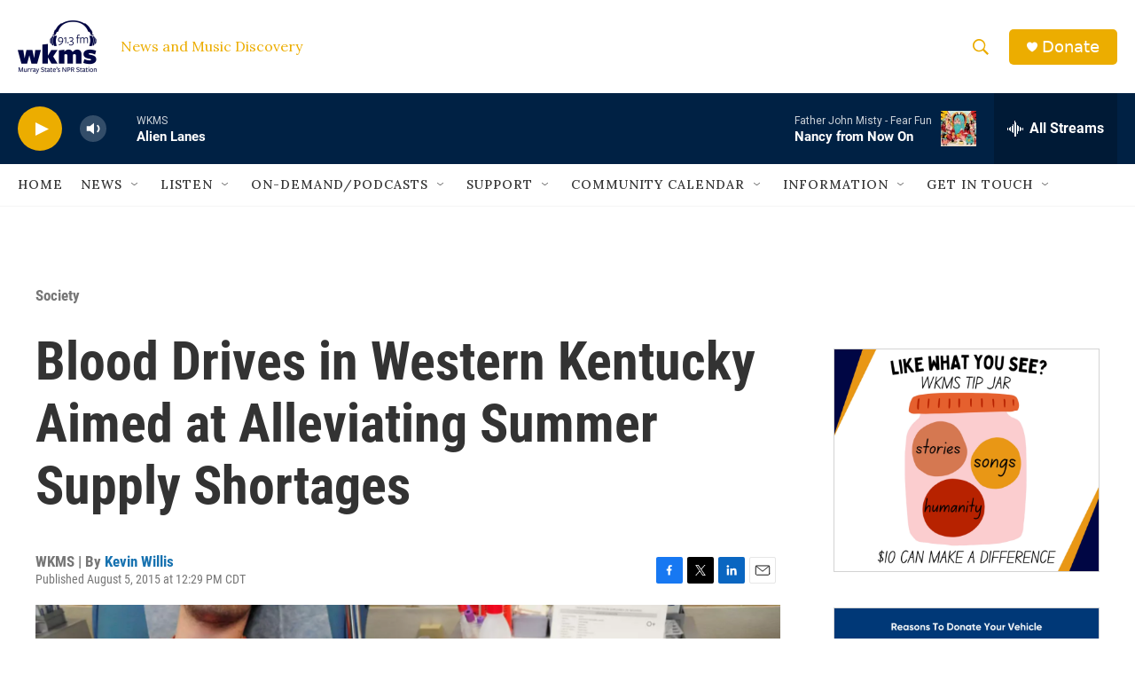

--- FILE ---
content_type: text/html; charset=utf-8
request_url: https://www.google.com/recaptcha/api2/aframe
body_size: 267
content:
<!DOCTYPE HTML><html><head><meta http-equiv="content-type" content="text/html; charset=UTF-8"></head><body><script nonce="wkyNO2ZsvvEwqoFWnQb_nw">/** Anti-fraud and anti-abuse applications only. See google.com/recaptcha */ try{var clients={'sodar':'https://pagead2.googlesyndication.com/pagead/sodar?'};window.addEventListener("message",function(a){try{if(a.source===window.parent){var b=JSON.parse(a.data);var c=clients[b['id']];if(c){var d=document.createElement('img');d.src=c+b['params']+'&rc='+(localStorage.getItem("rc::a")?sessionStorage.getItem("rc::b"):"");window.document.body.appendChild(d);sessionStorage.setItem("rc::e",parseInt(sessionStorage.getItem("rc::e")||0)+1);localStorage.setItem("rc::h",'1769231368468');}}}catch(b){}});window.parent.postMessage("_grecaptcha_ready", "*");}catch(b){}</script></body></html>